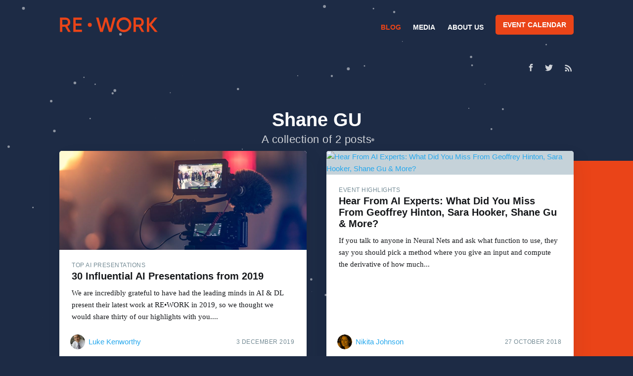

--- FILE ---
content_type: text/html; charset=utf-8
request_url: https://blog.re-work.co/tag/shane-gu/
body_size: 4682
content:
<!DOCTYPE html>
<html lang="en">
<head>

    <meta charset="utf-8" />
    <meta http-equiv="X-UA-Compatible" content="IE=edge" />

    <title>Shane GU - RE•WORK Blog -  AI &amp; Deep Learning News</title>
    <meta name="HandheldFriendly" content="True" />
    <meta name="viewport" content="width=device-width, initial-scale=1.0" />

    <link rel="stylesheet" type="text/css" href="/assets/built/screen.css?v=a221d9f7e2" />

    <link rel="shortcut icon" href="/favicon.ico" type="image/x-icon" />
    <link rel="canonical" href="https://blog.re-work.co/tag/shane-gu/" />
    <meta name="referrer" content="no-referrer-when-downgrade" />
    
    <meta property="og:site_name" content="RE•WORK Blog -  AI &amp; Deep Learning News" />
    <meta property="og:type" content="website" />
    <meta property="og:title" content="Shane GU - RE•WORK Blog -  AI &amp; Deep Learning News" />
    <meta property="og:url" content="https://blog.re-work.co/tag/shane-gu/" />
    <meta property="article:publisher" content="https://www.facebook.com/teamrework" />
    <meta name="twitter:card" content="summary" />
    <meta name="twitter:title" content="Shane GU - RE•WORK Blog -  AI &amp; Deep Learning News" />
    <meta name="twitter:url" content="https://blog.re-work.co/tag/shane-gu/" />
    <meta name="twitter:site" content="@teamrework" />
    
    <script type="application/ld+json">
{
    "@context": "https://schema.org",
    "@type": "Series",
    "publisher": {
        "@type": "Organization",
        "name": "RE•WORK Blog -  AI &amp; Deep Learning News",
        "logo": {
            "@type": "ImageObject",
            "url": "https://blog.re-work.co/content/images/2019/04/logo-1.png",
            "width": 412,
            "height": 59
        }
    },
    "url": "https://blog.re-work.co/tag/shane-gu/",
    "name": "Shane GU",
    "mainEntityOfPage": {
        "@type": "WebPage",
        "@id": "https://blog.re-work.co/"
    }
}
    </script>

    <meta name="generator" content="Ghost 2.21" />
    <link rel="alternate" type="application/rss+xml" title="RE•WORK Blog -  AI &amp; Deep Learning News" href="https://blog.re-work.co/rss/" />
    <!-- Global site tag (gtag.js) - Google Analytics -->
<script async src="https://www.googletagmanager.com/gtag/js?id=UA-39308606-5"></script>
<script>
  window.dataLayer = window.dataLayer || [];
  function gtag(){dataLayer.push(arguments);}
  gtag('js', new Date());

  gtag('config', 'UA-39308606-5');
</script>

<script>
  !function(g,s,q,r,d){r=g[r]=g[r]||function(){(r.q=r.q||[]).push(
  arguments)};d=s.createElement(q);q=s.getElementsByTagName(q)[0];
  d.src='//d1l6p2sc9645hc.cloudfront.net/tracker.js';q.parentNode.
  insertBefore(d,q)}(window,document,'script','_gs');

  _gs('GSN-614385-D');
  _gs('set', 'anonymizeIP', true);
</script>

<script>
  window.intercomSettings = {
    app_id: "thls6iv6"
  };
</script>
<script>(function(){var w=window;var ic=w.Intercom;if(typeof ic==="function"){ic('reattach_activator');ic('update',w.intercomSettings);}else{var d=document;var i=function(){i.c(arguments);};i.q=[];i.c=function(args){i.q.push(args);};w.Intercom=i;var l=function(){var s=d.createElement('script');s.type='text/javascript';s.async=true;s.src='https://widget.intercom.io/widget/thls6iv6';var x=d.getElementsByTagName('script')[0];x.parentNode.insertBefore(s,x);};if(w.attachEvent){w.attachEvent('onload',l);}else{w.addEventListener('load',l,false);}}})();</script>

<script type="text/javascript" src="//downloads.mailchimp.com/js/signup-forms/popup/unique-methods/embed.js" data-dojo-config="usePlainJson: true, isDebug: false"></script><script type="text/javascript">window.dojoRequire(["mojo/signup-forms/Loader"], function(L) { L.start({"baseUrl":"mc.us16.list-manage.com","uuid":"969b1987cadb0e680b9a47c09","lid":"81470d1b13","uniqueMethods":true}) })</script>

</head>
<body class="tag-template tag-shane-gu">

    <div class="site-wrapper">
      <div class="global-nav-wrapper">
        <div class="inner nav-container">
          <div class="logo-container">
            <a class="brand" href="https://re-work.co">RE•WORK</a>
          </div>
          <div class="menu-container">
            <ul class="dropdown-menu">
              <li class="active" role="menuitem">
                <a href="/">Blog</a>
              </li>
              <li role="menuitem">
                <a target="blank" href="https://videos.re-work.co">Media</a>
              </li>
              <li class="is-dropdown-menu" aria-label="About us">
                <a href="https://re-work.co/about-us">About us</a>
              </li>
              <li role="menuitem">
                <a class="button" href="https://re-work.co/events">Event calendar</a>
              </li>
            </ul>
          </div>
        </div>
      </div>
      <div id="particle-js"></div>

      


<header class="site-header outer no-image">

 
    <div class="inner">
        <nav class="site-nav">
    <div class="site-nav-left">
    </div>
    <div class="site-nav-right">
        <div class="social-links">
                <a class="social-link social-link-fb" href="https://www.facebook.com/teamrework" title="Facebook" target="_blank" rel="noopener"><svg xmlns="http://www.w3.org/2000/svg" viewBox="0 0 32 32"><path d="M19 6h5V0h-5c-3.86 0-7 3.14-7 7v3H8v6h4v16h6V16h5l1-6h-6V7c0-.542.458-1 1-1z"/></svg>
</a>
                <a class="social-link social-link-tw" href="https://twitter.com/teamrework" title="Twitter" target="_blank" rel="noopener"><svg xmlns="http://www.w3.org/2000/svg" viewBox="0 0 32 32"><path d="M30.063 7.313c-.813 1.125-1.75 2.125-2.875 2.938v.75c0 1.563-.188 3.125-.688 4.625a15.088 15.088 0 0 1-2.063 4.438c-.875 1.438-2 2.688-3.25 3.813a15.015 15.015 0 0 1-4.625 2.563c-1.813.688-3.75 1-5.75 1-3.25 0-6.188-.875-8.875-2.625.438.063.875.125 1.375.125 2.688 0 5.063-.875 7.188-2.5-1.25 0-2.375-.375-3.375-1.125s-1.688-1.688-2.063-2.875c.438.063.813.125 1.125.125.5 0 1-.063 1.5-.25-1.313-.25-2.438-.938-3.313-1.938a5.673 5.673 0 0 1-1.313-3.688v-.063c.813.438 1.688.688 2.625.688a5.228 5.228 0 0 1-1.875-2c-.5-.875-.688-1.813-.688-2.75 0-1.063.25-2.063.75-2.938 1.438 1.75 3.188 3.188 5.25 4.25s4.313 1.688 6.688 1.813a5.579 5.579 0 0 1 1.5-5.438c1.125-1.125 2.5-1.688 4.125-1.688s3.063.625 4.188 1.813a11.48 11.48 0 0 0 3.688-1.375c-.438 1.375-1.313 2.438-2.563 3.188 1.125-.125 2.188-.438 3.313-.875z"/></svg>
</a>
        </div>
            <a class="rss-button" href="https://feedly.com/i/subscription/feed/https://blog.re-work.co/rss/" title="RSS" target="_blank" rel="noopener"><svg xmlns="http://www.w3.org/2000/svg" viewBox="0 0 24 24"><circle cx="6.18" cy="17.82" r="2.18"/><path d="M4 4.44v2.83c7.03 0 12.73 5.7 12.73 12.73h2.83c0-8.59-6.97-15.56-15.56-15.56zm0 5.66v2.83c3.9 0 7.07 3.17 7.07 7.07h2.83c0-5.47-4.43-9.9-9.9-9.9z"/></svg>
</a>
    </div>
</nav>        <div class="site-header-content">
            <h1 class="site-title">Shane GU</h1>
            <h2 class="site-description">
                    A collection of 2 posts
            </h2>
        </div>
    </div>
</header>

<main id="site-main" class="site-main outer">
    <div class="inner">
        <div class="post-feed">
                <article class="post-card post tag-top-ai-presentations tag-dawn-song tag-doina-precup tag-hugo-larochelle tag-ian-goodfellow tag-anna-bethke tag-inmar-givoni tag-cathy-pearl tag-kallirroi-dogani tag-huma-lodhi tag-myriam-cote tag-neal-lathia tag-neil-lawrence tag-neva-durand tag-neva-francetic tag-priya-sundararaman tag-sara-hooker tag-shane-gu tag-simon-lacoste-julien tag-simon-lucey tag-timnit-gebru tag-zoya-bylinkski tag-yixuan-li tag-krittika-dsilva tag-maithra-raghu tag-ari-morcos tag-ashley-cassovan tag-nathalie-neverova tag-machine-learning tag-free-data-science-videos tag-free-ai-presentations tag-free-ai-conference tag-top-20-lists tag-top-lists tag-most-read ">

    <a class="post-card-image-link" href="/30-pieces-of-influential-ai-research-in-2019/">
        <img class="post-card-image"
            srcset="/content/images/size/w300/2019/11/kushagra-kevat-8cYwYgasSis-unsplash.jpg 300w,
                    /content/images/size/w600/2019/11/kushagra-kevat-8cYwYgasSis-unsplash.jpg 600w,
                    /content/images/size/w1000/2019/11/kushagra-kevat-8cYwYgasSis-unsplash.jpg 1000w,
                    /content/images/size/w2000/2019/11/kushagra-kevat-8cYwYgasSis-unsplash.jpg 2000w"
            sizes="(max-width: 1000px) 400px, 700px"
            src="/content/images/size/w600/2019/11/kushagra-kevat-8cYwYgasSis-unsplash.jpg"
            alt="30 Influential AI Presentations from 2019"
        />
    </a>

    <div class="post-card-content">

        <a class="post-card-content-link" href="/30-pieces-of-influential-ai-research-in-2019/">

            <header class="post-card-header">
                    <span class="post-card-tags">Top AI Presentations</span>
                <h2 class="post-card-title">30 Influential AI Presentations from 2019</h2>
            </header>

            <section class="post-card-excerpt">
                <p>We are incredibly grateful to have had the leading minds in AI & DL present their latest work at RE•WORK in 2019, so we thought we would share thirty of our highlights with you....</p>
            </section>

        </a>

        <footer class="post-card-meta">

            <ul class="author-list">
                <li class="author-list-item">
                    <a href="/author/luke/" class="author-list-item__link">

                        <span class="static-avatar author-profile-image">
                                <img class="author-profile-image" src="/content/images/size/w100/2019/07/SJ3A7875.jpg" alt="Luke Kenworthy" />
                        </span>
                        <div class="author-list-item__name">
                            Luke Kenworthy
                        </div>
                    </a>
                </li>
            </ul>

            <time class="post-full-time" datetime="2019-12-03">
                3 December 2019
            </time>
        </footer>

    </div>

</article>                <article class="post-card post tag-event-highlights tag-deep-learning tag-deep-learning-summit tag-government-transformation tag-government-case-studies tag-ai-pioneers tag-sara-hooker tag-geoffrey-hinton tag-brendan-frey tag-women-in-ai tag-ethics tag-toronto tag-canada tag-shane-gu ">

    <a class="post-card-image-link" href="/hear-from-ai-experts-what-did-you-miss-from-geoffrey-hinton-sara-hooker-shane-gu-and-more/">
        <img class="post-card-image"
            srcset="https://s3.amazonaws.com/re-work-production/post_images/697/Untitled_design_%2856%29/original.png?1540568953 300w,
                    https://s3.amazonaws.com/re-work-production/post_images/697/Untitled_design_%2856%29/original.png?1540568953 600w,
                    https://s3.amazonaws.com/re-work-production/post_images/697/Untitled_design_%2856%29/original.png?1540568953 1000w,
                    https://s3.amazonaws.com/re-work-production/post_images/697/Untitled_design_%2856%29/original.png?1540568953 2000w"
            sizes="(max-width: 1000px) 400px, 700px"
            src="https://s3.amazonaws.com/re-work-production/post_images/697/Untitled_design_%2856%29/original.png?1540568953"
            alt="Hear From AI Experts: What Did You Miss From Geoffrey Hinton, Sara Hooker, Shane Gu &amp; More?"
        />
    </a>

    <div class="post-card-content">

        <a class="post-card-content-link" href="/hear-from-ai-experts-what-did-you-miss-from-geoffrey-hinton-sara-hooker-shane-gu-and-more/">

            <header class="post-card-header">
                    <span class="post-card-tags">Event Highlights</span>
                <h2 class="post-card-title">Hear From AI Experts: What Did You Miss From Geoffrey Hinton, Sara Hooker, Shane Gu &amp; More?</h2>
            </header>

            <section class="post-card-excerpt">
                <p>If you talk to anyone in Neural Nets and ask what function to use, they say you should pick a method where you give an input and compute the derivative of how much...</p>
            </section>

        </a>

        <footer class="post-card-meta">

            <ul class="author-list">
                <li class="author-list-item">
                    <a href="/author/njohnson2/" class="author-list-item__link">

                        <span class="static-avatar author-profile-image">
                                <img class="author-profile-image" src="/content/images/size/w100/2019/07/nikita-profile-pic.png" alt="Nikita Johnson" />
                        </span>
                        <div class="author-list-item__name">
                            Nikita Johnson
                        </div>
                    </a>
                </li>
            </ul>

            <time class="post-full-time" datetime="2018-10-27">
                27 October 2018
            </time>
        </footer>

    </div>

</article>        </div>
    </div>
</main>


      <footer class="site-footer outer">
          <div class="site-footer-content inner">
              <section class="copyright"><a href="https://blog.re-work.co">RE•WORK Blog -  AI &amp; Deep Learning News</a> &copy; 2026</section>
              <nav class="site-footer-nav">
                  <a href="https://blog.re-work.co">Latest Posts</a>
                  <a href="https://www.facebook.com/teamrework" target="_blank" rel="noopener">Facebook</a>
                  <a href="https://twitter.com/teamrework" target="_blank" rel="noopener">Twitter</a>
                  <a href="https://ghost.org" target="_blank" rel="noopener">Ghost</a>
              </nav>
          </div>
      </footer>

    </div>


    <script>
        var images = document.querySelectorAll('.kg-gallery-image img');
        images.forEach(function (image) {
            var container = image.closest('.kg-gallery-image');
            var width = image.attributes.width.value;
            var height = image.attributes.height.value;
            var ratio = width / height;
            container.style.flex = ratio + ' 1 0%';
        })
    </script>


    <script
        src="https://code.jquery.com/jquery-3.2.1.min.js"
        integrity="sha256-hwg4gsxgFZhOsEEamdOYGBf13FyQuiTwlAQgxVSNgt4="
        crossorigin="anonymous">
    </script>
    <script type="text/javascript" src="/assets/built/jquery.fitvids.js?v=a221d9f7e2"></script>

    <script src="/assets/built/infinitescroll.js?v=a221d9f7e2"></script>


    <script type="text/javascript" src="/assets/built/particles.js?v=a221d9f7e2"></script>
    <script type="text/javascript" src="/assets/built/particles-loader.js?v=a221d9f7e2"></script>

    

    

<script defer src="https://static.cloudflareinsights.com/beacon.min.js/vcd15cbe7772f49c399c6a5babf22c1241717689176015" integrity="sha512-ZpsOmlRQV6y907TI0dKBHq9Md29nnaEIPlkf84rnaERnq6zvWvPUqr2ft8M1aS28oN72PdrCzSjY4U6VaAw1EQ==" data-cf-beacon='{"version":"2024.11.0","token":"4e631b0017fb41bca8741498142726a1","r":1,"server_timing":{"name":{"cfCacheStatus":true,"cfEdge":true,"cfExtPri":true,"cfL4":true,"cfOrigin":true,"cfSpeedBrain":true},"location_startswith":null}}' crossorigin="anonymous"></script>
</body>
</html>

--- FILE ---
content_type: image/svg+xml
request_url: https://blog.re-work.co/assets/images/logo.svg
body_size: 190
content:
<svg xmlns="http://www.w3.org/2000/svg" width="135.693" height="20.613" viewBox="0 0 135.693 20.613">
  <g id="Group_123" data-name="Group 123" transform="translate(-346.188 -89.569)">
    <path id="Path_68" data-name="Path 68" d="M382.38,99.562a2.778,2.778,0,1,1,2.778,2.778A2.738,2.738,0,0,1,382.38,99.562Z" transform="translate(2.479 0.494)" fill="#ea4418"/>
    <path id="Path_69" data-name="Path 69" d="M353.315,102.548h-3.862v7.24h-3.265V89.914h7.95a6.362,6.362,0,0,1,6.389,6.389,6.27,6.27,0,0,1-3.946,5.764l4.513,7.722h-3.577Zm-3.862-2.923h4.684a3.328,3.328,0,0,0,0-6.644h-4.684Z" transform="translate(0 0.024)" fill="#ea4418"/>
    <path id="Path_70" data-name="Path 70" d="M375.618,106.665v3.123H363.551V89.914h11.925v3.123h-8.66V98.2h7.95V101.3h-7.95v5.366Z" transform="translate(1.189 0.024)" fill="#ea4418"/>
    <path id="Path_71" data-name="Path 71" d="M393.145,89.914h3.436l4.174,15.531,4.514-15.531h3.009l4.486,15.531,4.174-15.531h3.436l-5.622,19.874h-3.776l-4.2-14.508-4.23,14.508h-3.776Z" transform="translate(3.217 0.024)" fill="#ea4418"/>
    <path id="Path_72" data-name="Path 72" d="M419.7,99.875A10.306,10.306,0,1,1,430,110.182,10.233,10.233,0,0,1,419.7,99.875Zm17.348,0A7.042,7.042,0,1,0,430,107,6.937,6.937,0,0,0,437.044,99.875Z" transform="translate(5.036)" fill="#ea4418"/>
    <path id="Path_73" data-name="Path 73" d="M448.915,102.548h-3.862v7.24h-3.264V89.914h7.95a6.361,6.361,0,0,1,6.388,6.389,6.268,6.268,0,0,1-3.946,5.764l4.514,7.722h-3.577Zm-3.862-2.923h4.685a3.328,3.328,0,0,0,0-6.644h-4.685Z" transform="translate(6.549 0.024)" fill="#ea4418"/>
    <path id="Path_74" data-name="Path 74" d="M470.252,109.788l-7.835-9.454v9.454h-3.265V89.914h3.265V98.83l7.552-8.916h3.889L465.823,99.6l8.319,10.192Z" transform="translate(7.739 0.024)" fill="#ea4418"/>
  </g>
</svg>
